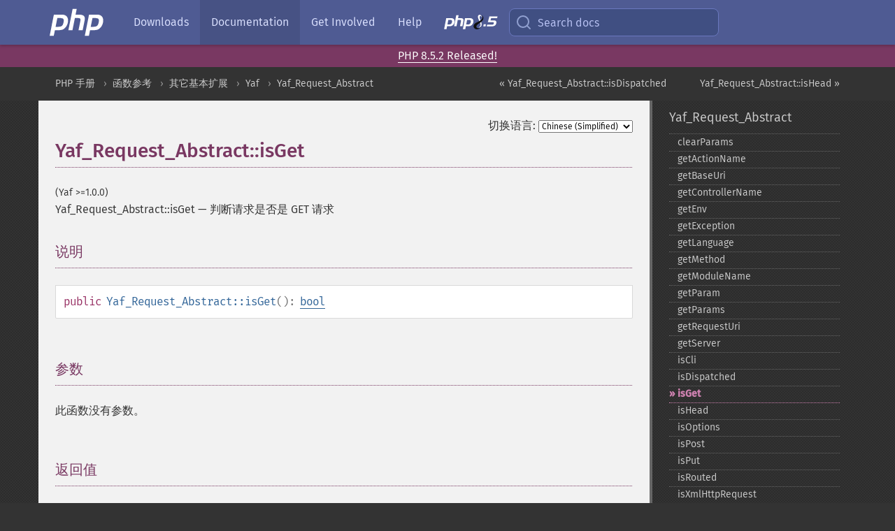

--- FILE ---
content_type: text/html; charset=utf-8
request_url: https://www.php.net/manual/zh/yaf-request-abstract.isget.php
body_size: 7213
content:
<!DOCTYPE html>
<html xmlns="http://www.w3.org/1999/xhtml" lang="zh">
<head>

  <meta charset="utf-8">
  <meta name="viewport" content="width=device-width, initial-scale=1.0">

     <base href="https://www.php.net/manual/zh/yaf-request-abstract.isget.php">
  
  <title>PHP: Yaf_Request_Abstract::isGet - Manual</title>

      <link rel="stylesheet" type="text/css" href="/cached.php?t=1756715876&amp;f=/fonts/Fira/fira.css" media="screen">
      <link rel="stylesheet" type="text/css" href="/cached.php?t=1756715876&amp;f=/fonts/Font-Awesome/css/fontello.css" media="screen">
      <link rel="stylesheet" type="text/css" href="/cached.php?t=1763585401&amp;f=/styles/theme-base.css" media="screen">
      <link rel="stylesheet" type="text/css" href="/cached.php?t=1763575802&amp;f=/styles/theme-medium.css" media="screen">
  
 <link rel="icon" type="image/svg+xml" sizes="any" href="https://www.php.net/favicon.svg?v=2">
 <link rel="icon" type="image/png" sizes="196x196" href="https://www.php.net/favicon-196x196.png?v=2">
 <link rel="icon" type="image/png" sizes="32x32" href="https://www.php.net/favicon-32x32.png?v=2">
 <link rel="icon" type="image/png" sizes="16x16" href="https://www.php.net/favicon-16x16.png?v=2">
 <link rel="shortcut icon" href="https://www.php.net/favicon.ico?v=2">

 <link rel="search" type="application/opensearchdescription+xml" href="https://www.php.net/phpnetimprovedsearch.src" title="Add PHP.net search">
 <link rel="alternate" type="application/atom+xml" href="https://www.php.net/releases/feed.php" title="PHP Release feed">
 <link rel="alternate" type="application/atom+xml" href="https://www.php.net/feed.atom" title="PHP: Hypertext Preprocessor">

 <link rel="canonical" href="https://www.php.net/manual/zh/yaf-request-abstract.isget.php">
 <link rel="shorturl" href="https://www.php.net/manual/zh/yaf-request-abstract.isget.php">
 <link rel="alternate" href="https://www.php.net/manual/zh/yaf-request-abstract.isget.php" hreflang="x-default">

 <link rel="contents" href="https://www.php.net/manual/zh/index.php">
 <link rel="index" href="https://www.php.net/manual/zh/class.yaf-request-abstract.php">
 <link rel="prev" href="https://www.php.net/manual/zh/yaf-request-abstract.isdispatched.php">
 <link rel="next" href="https://www.php.net/manual/zh/yaf-request-abstract.ishead.php">

 <link rel="alternate" href="https://www.php.net/manual/en/yaf-request-abstract.isget.php" hreflang="en">
 <link rel="alternate" href="https://www.php.net/manual/de/yaf-request-abstract.isget.php" hreflang="de">
 <link rel="alternate" href="https://www.php.net/manual/es/yaf-request-abstract.isget.php" hreflang="es">
 <link rel="alternate" href="https://www.php.net/manual/fr/yaf-request-abstract.isget.php" hreflang="fr">
 <link rel="alternate" href="https://www.php.net/manual/it/yaf-request-abstract.isget.php" hreflang="it">
 <link rel="alternate" href="https://www.php.net/manual/ja/yaf-request-abstract.isget.php" hreflang="ja">
 <link rel="alternate" href="https://www.php.net/manual/pt_BR/yaf-request-abstract.isget.php" hreflang="pt_BR">
 <link rel="alternate" href="https://www.php.net/manual/ru/yaf-request-abstract.isget.php" hreflang="ru">
 <link rel="alternate" href="https://www.php.net/manual/tr/yaf-request-abstract.isget.php" hreflang="tr">
 <link rel="alternate" href="https://www.php.net/manual/uk/yaf-request-abstract.isget.php" hreflang="uk">
 <link rel="alternate" href="https://www.php.net/manual/zh/yaf-request-abstract.isget.php" hreflang="zh">

<link rel="stylesheet" type="text/css" href="/cached.php?t=1756715876&amp;f=/fonts/Fira/fira.css" media="screen">
<link rel="stylesheet" type="text/css" href="/cached.php?t=1756715876&amp;f=/fonts/Font-Awesome/css/fontello.css" media="screen">
<link rel="stylesheet" type="text/css" href="/cached.php?t=1763585401&amp;f=/styles/theme-base.css" media="screen">
<link rel="stylesheet" type="text/css" href="/cached.php?t=1763575802&amp;f=/styles/theme-medium.css" media="screen">


 <base href="https://www.php.net/manual/zh/yaf-request-abstract.isget.php">

<meta name="Description" content="判断请求是否是 GET 请求" />

<meta name="twitter:card" content="summary_large_image" />
<meta name="twitter:site" content="@official_php" />
<meta name="twitter:title" content="PHP: Yaf_Request_Abstract::isGet - Manual" />
<meta name="twitter:description" content="判断请求是否是 GET 请求" />
<meta name="twitter:creator" content="@official_php" />
<meta name="twitter:image:src" content="https://www.php.net/images/meta-image.png" />

<meta itemprop="name" content="PHP: Yaf_Request_Abstract::isGet - Manual" />
<meta itemprop="description" content="判断请求是否是 GET 请求" />
<meta itemprop="image" content="https://www.php.net/images/meta-image.png" />

<meta property="og:image" content="https://www.php.net/images/meta-image.png" />
<meta property="og:description" content="判断请求是否是 GET 请求" />

<link href="https://fosstodon.org/@php" rel="me" />
<!-- Matomo -->
<script>
    var _paq = window._paq = window._paq || [];
    /* tracker methods like "setCustomDimension" should be called before "trackPageView" */
    _paq.push(["setDoNotTrack", true]);
    _paq.push(["disableCookies"]);
    _paq.push(['trackPageView']);
    _paq.push(['enableLinkTracking']);
    (function() {
        var u="https://analytics.php.net/";
        _paq.push(['setTrackerUrl', u+'matomo.php']);
        _paq.push(['setSiteId', '1']);
        var d=document, g=d.createElement('script'), s=d.getElementsByTagName('script')[0];
        g.async=true; g.src=u+'matomo.js'; s.parentNode.insertBefore(g,s);
    })();
</script>
<!-- End Matomo Code -->
</head>
<body class="docs "><a href="/x-myracloud-5958a2bbbed300a9b9ac631223924e0b/1769030500.922" style="display:  none">update page now</a>

<nav class="navbar navbar-fixed-top">
  <div class="navbar__inner">
    <a href="/" aria-label="PHP Home" class="navbar__brand">
      <img
        src="/images/logos/php-logo-white.svg"
        aria-hidden="true"
        width="80"
        height="40"
      >
    </a>

    <div
      id="navbar__offcanvas"
      tabindex="-1"
      class="navbar__offcanvas"
      aria-label="Menu"
    >
      <button
        id="navbar__close-button"
        class="navbar__icon-item navbar_icon-item--visually-aligned navbar__close-button"
      >
        <svg xmlns="http://www.w3.org/2000/svg" width="24" viewBox="0 0 24 24" fill="currentColor"><path d="M19,6.41L17.59,5L12,10.59L6.41,5L5,6.41L10.59,12L5,17.59L6.41,19L12,13.41L17.59,19L19,17.59L13.41,12L19,6.41Z" /></svg>
      </button>

      <ul class="navbar__nav">
                            <li class="navbar__item">
              <a
                href="/downloads.php"
                                class="navbar__link  "
              >
                                  Downloads                              </a>
          </li>
                            <li class="navbar__item">
              <a
                href="/docs.php"
                aria-current="page"                class="navbar__link navbar__link--active "
              >
                                  Documentation                              </a>
          </li>
                            <li class="navbar__item">
              <a
                href="/get-involved.php"
                                class="navbar__link  "
              >
                                  Get Involved                              </a>
          </li>
                            <li class="navbar__item">
              <a
                href="/support.php"
                                class="navbar__link  "
              >
                                  Help                              </a>
          </li>
                            <li class="navbar__item">
              <a
                href="/releases/8.5/index.php"
                                class="navbar__link  navbar__release"
              >
                                  <img src="/images/php8/logo_php8_5.svg" alt="PHP 8.5">
                              </a>
          </li>
              </ul>
    </div>

    <div class="navbar__right">
        
      
      <!-- Desktop default search -->
      <form
        action="/manual-lookup.php"
        class="navbar__search-form"
      >
        <label for="navbar__search-input" aria-label="Search docs">
          <svg
  xmlns="http://www.w3.org/2000/svg"
  aria-hidden="true"
  width="24"
  viewBox="0 0 24 24"
  fill="none"
  stroke="currentColor"
  stroke-width="2"
  stroke-linecap="round"
  stroke-linejoin="round"
>
  <circle cx="11" cy="11" r="8"></circle>
  <line x1="21" y1="21" x2="16.65" y2="16.65"></line>
</svg>        </label>
        <input
          type="search"
          name="pattern"
          id="navbar__search-input"
          class="navbar__search-input"
          placeholder="Search docs"
          accesskey="s"
        >
        <input type="hidden" name="scope" value="quickref">
      </form>

      <!-- Desktop encanced search -->
      <button
        id="navbar__search-button"
        class="navbar__search-button"
        hidden
      >
        <svg
  xmlns="http://www.w3.org/2000/svg"
  aria-hidden="true"
  width="24"
  viewBox="0 0 24 24"
  fill="none"
  stroke="currentColor"
  stroke-width="2"
  stroke-linecap="round"
  stroke-linejoin="round"
>
  <circle cx="11" cy="11" r="8"></circle>
  <line x1="21" y1="21" x2="16.65" y2="16.65"></line>
</svg>        Search docs
      </button>

        
      <!-- Mobile default items -->
      <a
        id="navbar__search-link"
        href="/lookup-form.php"
        aria-label="Search docs"
        class="navbar__icon-item navbar__search-link"
      >
        <svg
  xmlns="http://www.w3.org/2000/svg"
  aria-hidden="true"
  width="24"
  viewBox="0 0 24 24"
  fill="none"
  stroke="currentColor"
  stroke-width="2"
  stroke-linecap="round"
  stroke-linejoin="round"
>
  <circle cx="11" cy="11" r="8"></circle>
  <line x1="21" y1="21" x2="16.65" y2="16.65"></line>
</svg>      </a>
      <a
        id="navbar__menu-link"
        href="/menu.php"
        aria-label="Menu"
        class="navbar__icon-item navbar_icon-item--visually-aligned navbar_menu-link"
      >
        <svg xmlns="http://www.w3.org/2000/svg"
  aria-hidden="true"
  width="24"
  viewBox="0 0 24 24"
  fill="currentColor"
>
  <path d="M3,6H21V8H3V6M3,11H21V13H3V11M3,16H21V18H3V16Z" />
</svg>      </a>

      <!-- Mobile enhanced items -->
      <button
        id="navbar__search-button-mobile"
        aria-label="Search docs"
        class="navbar__icon-item navbar__search-button-mobile"
        hidden
      >
        <svg
  xmlns="http://www.w3.org/2000/svg"
  aria-hidden="true"
  width="24"
  viewBox="0 0 24 24"
  fill="none"
  stroke="currentColor"
  stroke-width="2"
  stroke-linecap="round"
  stroke-linejoin="round"
>
  <circle cx="11" cy="11" r="8"></circle>
  <line x1="21" y1="21" x2="16.65" y2="16.65"></line>
</svg>      </button>
      <button
        id="navbar__menu-button"
        aria-label="Menu"
        class="navbar__icon-item navbar_icon-item--visually-aligned"
        hidden
      >
        <svg xmlns="http://www.w3.org/2000/svg"
  aria-hidden="true"
  width="24"
  viewBox="0 0 24 24"
  fill="currentColor"
>
  <path d="M3,6H21V8H3V6M3,11H21V13H3V11M3,16H21V18H3V16Z" />
</svg>      </button>
    </div>

    <div
      id="navbar__backdrop"
      class="navbar__backdrop"
    ></div>
  </div>

  <div id="flash-message"></div>
</nav>
<div class="headsup"><a href='/index.php#2026-01-15-3'>PHP 8.5.2 Released!</a></div>
<nav id="trick"><div><dl>
<dt><a href='/manual/en/getting-started.php'>Getting Started</a></dt>
	<dd><a href='/manual/en/introduction.php'>Introduction</a></dd>
	<dd><a href='/manual/en/tutorial.php'>A simple tutorial</a></dd>
<dt><a href='/manual/en/langref.php'>Language Reference</a></dt>
	<dd><a href='/manual/en/language.basic-syntax.php'>Basic syntax</a></dd>
	<dd><a href='/manual/en/language.types.php'>Types</a></dd>
	<dd><a href='/manual/en/language.variables.php'>Variables</a></dd>
	<dd><a href='/manual/en/language.constants.php'>Constants</a></dd>
	<dd><a href='/manual/en/language.expressions.php'>Expressions</a></dd>
	<dd><a href='/manual/en/language.operators.php'>Operators</a></dd>
	<dd><a href='/manual/en/language.control-structures.php'>Control Structures</a></dd>
	<dd><a href='/manual/en/language.functions.php'>Functions</a></dd>
	<dd><a href='/manual/en/language.oop5.php'>Classes and Objects</a></dd>
	<dd><a href='/manual/en/language.namespaces.php'>Namespaces</a></dd>
	<dd><a href='/manual/en/language.enumerations.php'>Enumerations</a></dd>
	<dd><a href='/manual/en/language.errors.php'>Errors</a></dd>
	<dd><a href='/manual/en/language.exceptions.php'>Exceptions</a></dd>
	<dd><a href='/manual/en/language.fibers.php'>Fibers</a></dd>
	<dd><a href='/manual/en/language.generators.php'>Generators</a></dd>
	<dd><a href='/manual/en/language.attributes.php'>Attributes</a></dd>
	<dd><a href='/manual/en/language.references.php'>References Explained</a></dd>
	<dd><a href='/manual/en/reserved.variables.php'>Predefined Variables</a></dd>
	<dd><a href='/manual/en/reserved.exceptions.php'>Predefined Exceptions</a></dd>
	<dd><a href='/manual/en/reserved.interfaces.php'>Predefined Interfaces and Classes</a></dd>
	<dd><a href='/manual/en/reserved.attributes.php'>Predefined Attributes</a></dd>
	<dd><a href='/manual/en/context.php'>Context options and parameters</a></dd>
	<dd><a href='/manual/en/wrappers.php'>Supported Protocols and Wrappers</a></dd>
</dl>
<dl>
<dt><a href='/manual/en/security.php'>Security</a></dt>
	<dd><a href='/manual/en/security.intro.php'>Introduction</a></dd>
	<dd><a href='/manual/en/security.general.php'>General considerations</a></dd>
	<dd><a href='/manual/en/security.cgi-bin.php'>Installed as CGI binary</a></dd>
	<dd><a href='/manual/en/security.apache.php'>Installed as an Apache module</a></dd>
	<dd><a href='/manual/en/security.sessions.php'>Session Security</a></dd>
	<dd><a href='/manual/en/security.filesystem.php'>Filesystem Security</a></dd>
	<dd><a href='/manual/en/security.database.php'>Database Security</a></dd>
	<dd><a href='/manual/en/security.errors.php'>Error Reporting</a></dd>
	<dd><a href='/manual/en/security.variables.php'>User Submitted Data</a></dd>
	<dd><a href='/manual/en/security.hiding.php'>Hiding PHP</a></dd>
	<dd><a href='/manual/en/security.current.php'>Keeping Current</a></dd>
<dt><a href='/manual/en/features.php'>Features</a></dt>
	<dd><a href='/manual/en/features.http-auth.php'>HTTP authentication with PHP</a></dd>
	<dd><a href='/manual/en/features.cookies.php'>Cookies</a></dd>
	<dd><a href='/manual/en/features.sessions.php'>Sessions</a></dd>
	<dd><a href='/manual/en/features.file-upload.php'>Handling file uploads</a></dd>
	<dd><a href='/manual/en/features.remote-files.php'>Using remote files</a></dd>
	<dd><a href='/manual/en/features.connection-handling.php'>Connection handling</a></dd>
	<dd><a href='/manual/en/features.persistent-connections.php'>Persistent Database Connections</a></dd>
	<dd><a href='/manual/en/features.commandline.php'>Command line usage</a></dd>
	<dd><a href='/manual/en/features.gc.php'>Garbage Collection</a></dd>
	<dd><a href='/manual/en/features.dtrace.php'>DTrace Dynamic Tracing</a></dd>
</dl>
<dl>
<dt><a href='/manual/en/funcref.php'>Function Reference</a></dt>
	<dd><a href='/manual/en/refs.basic.php.php'>Affecting PHP's Behaviour</a></dd>
	<dd><a href='/manual/en/refs.utilspec.audio.php'>Audio Formats Manipulation</a></dd>
	<dd><a href='/manual/en/refs.remote.auth.php'>Authentication Services</a></dd>
	<dd><a href='/manual/en/refs.utilspec.cmdline.php'>Command Line Specific Extensions</a></dd>
	<dd><a href='/manual/en/refs.compression.php'>Compression and Archive Extensions</a></dd>
	<dd><a href='/manual/en/refs.crypto.php'>Cryptography Extensions</a></dd>
	<dd><a href='/manual/en/refs.database.php'>Database Extensions</a></dd>
	<dd><a href='/manual/en/refs.calendar.php'>Date and Time Related Extensions</a></dd>
	<dd><a href='/manual/en/refs.fileprocess.file.php'>File System Related Extensions</a></dd>
	<dd><a href='/manual/en/refs.international.php'>Human Language and Character Encoding Support</a></dd>
	<dd><a href='/manual/en/refs.utilspec.image.php'>Image Processing and Generation</a></dd>
	<dd><a href='/manual/en/refs.remote.mail.php'>Mail Related Extensions</a></dd>
	<dd><a href='/manual/en/refs.math.php'>Mathematical Extensions</a></dd>
	<dd><a href='/manual/en/refs.utilspec.nontext.php'>Non-Text MIME Output</a></dd>
	<dd><a href='/manual/en/refs.fileprocess.process.php'>Process Control Extensions</a></dd>
	<dd><a href='/manual/en/refs.basic.other.php'>Other Basic Extensions</a></dd>
	<dd><a href='/manual/en/refs.remote.other.php'>Other Services</a></dd>
	<dd><a href='/manual/en/refs.search.php'>Search Engine Extensions</a></dd>
	<dd><a href='/manual/en/refs.utilspec.server.php'>Server Specific Extensions</a></dd>
	<dd><a href='/manual/en/refs.basic.session.php'>Session Extensions</a></dd>
	<dd><a href='/manual/en/refs.basic.text.php'>Text Processing</a></dd>
	<dd><a href='/manual/en/refs.basic.vartype.php'>Variable and Type Related Extensions</a></dd>
	<dd><a href='/manual/en/refs.webservice.php'>Web Services</a></dd>
	<dd><a href='/manual/en/refs.utilspec.windows.php'>Windows Only Extensions</a></dd>
	<dd><a href='/manual/en/refs.xml.php'>XML Manipulation</a></dd>
	<dd><a href='/manual/en/refs.ui.php'>GUI Extensions</a></dd>
</dl>
<dl>
<dt>Keyboard Shortcuts</dt><dt>?</dt>
<dd>This help</dd>
<dt>j</dt>
<dd>Next menu item</dd>
<dt>k</dt>
<dd>Previous menu item</dd>
<dt>g p</dt>
<dd>Previous man page</dd>
<dt>g n</dt>
<dd>Next man page</dd>
<dt>G</dt>
<dd>Scroll to bottom</dd>
<dt>g g</dt>
<dd>Scroll to top</dd>
<dt>g h</dt>
<dd>Goto homepage</dd>
<dt>g s</dt>
<dd>Goto search<br>(current page)</dd>
<dt>/</dt>
<dd>Focus search box</dd>
</dl></div></nav>
<div id="goto">
    <div class="search">
         <div class="text"></div>
         <div class="results"><ul></ul></div>
   </div>
</div>

  <div id="breadcrumbs" class="clearfix">
    <div id="breadcrumbs-inner">
          <div class="next">
        <a href="yaf-request-abstract.ishead.php">
          Yaf_Request_Abstract::isHead &raquo;
        </a>
      </div>
              <div class="prev">
        <a href="yaf-request-abstract.isdispatched.php">
          &laquo; Yaf_Request_Abstract::isDispatched        </a>
      </div>
          <ul>
            <li><a href='index.php'>PHP 手册</a></li>      <li><a href='funcref.php'>函数参考</a></li>      <li><a href='refs.basic.other.php'>其它基本扩展</a></li>      <li><a href='book.yaf.php'>Yaf</a></li>      <li><a href='class.yaf-request-abstract.php'>Yaf_Request_Abstract</a></li>      </ul>
    </div>
  </div>




<div id="layout" class="clearfix">
  <section id="layout-content">
  <div class="page-tools">
    <div class="change-language">
      <form action="/manual/change.php" method="get" id="changelang" name="changelang">
        <fieldset>
          <label for="changelang-langs">切换语言:</label>
          <select onchange="document.changelang.submit()" name="page" id="changelang-langs">
            <option value='en/yaf-request-abstract.isget.php'>English</option>
            <option value='de/yaf-request-abstract.isget.php'>German</option>
            <option value='es/yaf-request-abstract.isget.php'>Spanish</option>
            <option value='fr/yaf-request-abstract.isget.php'>French</option>
            <option value='it/yaf-request-abstract.isget.php'>Italian</option>
            <option value='ja/yaf-request-abstract.isget.php'>Japanese</option>
            <option value='pt_BR/yaf-request-abstract.isget.php'>Brazilian Portuguese</option>
            <option value='ru/yaf-request-abstract.isget.php'>Russian</option>
            <option value='tr/yaf-request-abstract.isget.php'>Turkish</option>
            <option value='uk/yaf-request-abstract.isget.php'>Ukrainian</option>
            <option value='zh/yaf-request-abstract.isget.php' selected="selected">Chinese (Simplified)</option>
            <option value='help-translate.php'>Other</option>
          </select>
        </fieldset>
      </form>
    </div>
  </div><div id="yaf-request-abstract.isget" class="refentry">
 <div class="refnamediv">
  <h1 class="refname">Yaf_Request_Abstract::isGet</h1>
  <p class="verinfo">(Yaf &gt;=1.0.0)</p><p class="refpurpose"><span class="refname">Yaf_Request_Abstract::isGet</span> &mdash; <span class="dc-title">判断请求是否是 GET 请求</span></p>

 </div>

 <div class="refsect1 description" id="refsect1-yaf-request-abstract.isget-description">
  <h3 class="title">说明</h3>
  <div class="methodsynopsis dc-description">
   <span class="modifier">public</span> <span class="methodname"><strong>Yaf_Request_Abstract::isGet</strong></span>(): <span class="type"><a href="language.types.boolean.php" class="type bool">bool</a></span></div>

  <p class="para rdfs-comment">

  </p>
 </div>


 <div class="refsect1 parameters" id="refsect1-yaf-request-abstract.isget-parameters">
  <h3 class="title">参数</h3>
  <p class="para">此函数没有参数。</p>
 </div>


 <div class="refsect1 returnvalues" id="refsect1-yaf-request-abstract.isget-returnvalues">
  <h3 class="title">返回值</h3>
  <p class="para">
    boolean
  </p>
 </div>


 <div class="refsect1 seealso" id="refsect1-yaf-request-abstract.isget-seealso">
  <h3 class="title">参见</h3>
  <ul class="simplelist">
   <li><span class="methodname"><a href="yaf-request-abstract.ishead.php" class="methodname" rel="rdfs-seeAlso">Yaf_Request_Abstract::isHead()</a> - 判断请求是否是 HEAD 请求</span></li>
   <li><span class="methodname"><a href="yaf-request-abstract.iscli.php" class="methodname" rel="rdfs-seeAlso">Yaf_Request_Abstract::isCli()</a> - 判断请求是否是 CLI 请求</span></li>
   <li><span class="methodname"><a href="yaf-request-abstract.ispost.php" class="methodname" rel="rdfs-seeAlso">Yaf_Request_Abstract::isPost()</a> - 判断请求是否是 POST 请求</span></li>
   <li><span class="methodname"><a href="yaf-request-abstract.isput.php" class="methodname" rel="rdfs-seeAlso">Yaf_Request_Abstract::isPut()</a> - 判断请求是否是 PUT 请求</span></li>
   <li><span class="methodname"><a href="yaf-request-abstract.isoptions.php" class="methodname" rel="rdfs-seeAlso">Yaf_Request_Abstract::isOptions()</a> - 判断请求是否是 OPTIONS 请求</span></li>
   <li><span class="methodname"><a href="yaf-request-abstract.isxmlhttprequest.php" class="methodname" rel="rdfs-seeAlso">Yaf_Request_Abstract::isXmlHTTPRequest()</a> - 判断请求是否是 AJAX 请求</span></li>
  </ul>
 </div>


</div>    <div class="contribute">
      <h3 class="title">发现了问题？</h3>
      <div>
         
      </div>
      <div class="edit-bug">
        <a href="https://github.com/php/doc-base/blob/master/README.md" title="这将带您前往我们在 GitHub 上的贡献指南" target="_blank" rel="noopener noreferrer">了解如何改进此页面</a>
        •
        <a href="https://github.com/php/doc-zh/blob/master/reference/yaf/yaf_request_abstract/isget.xml">提交拉取请求</a>
        •
        <a href="https://github.com/php/doc-zh/issues/new?body=From%20manual%20page:%20https:%2F%2Fphp.net%2Fyaf-request-abstract.isget%0A%0A---">报告一个错误</a>
      </div>
    </div><section id="usernotes">
 <div class="head">
  <span class="action"><a href="/manual/add-note.php?sect=yaf-request-abstract.isget&amp;repo=zh&amp;redirect=https://www.php.net/manual/zh/yaf-request-abstract.isget.php">＋<small>添加备注</small></a></span>
  <h3 class="title">用户贡献的备注 </h3>
 </div>
 <div class="note">此页面尚无用户贡献的备注。</div></section>    </section><!-- layout-content -->
        <aside class='layout-menu'>

        <ul class='parent-menu-list'>
                                    <li>
                <a href="class.yaf-request-abstract.php">Yaf_Request_Abstract</a>

                                    <ul class='child-menu-list'>

                                                <li class="">
                            <a href="yaf-request-abstract.clearparams.php" title="clearParams">clearParams</a>
                        </li>
                                                <li class="">
                            <a href="yaf-request-abstract.getactionname.php" title="getActionName">getActionName</a>
                        </li>
                                                <li class="">
                            <a href="yaf-request-abstract.getbaseuri.php" title="getBaseUri">getBaseUri</a>
                        </li>
                                                <li class="">
                            <a href="yaf-request-abstract.getcontrollername.php" title="getControllerName">getControllerName</a>
                        </li>
                                                <li class="">
                            <a href="yaf-request-abstract.getenv.php" title="getEnv">getEnv</a>
                        </li>
                                                <li class="">
                            <a href="yaf-request-abstract.getexception.php" title="getException">getException</a>
                        </li>
                                                <li class="">
                            <a href="yaf-request-abstract.getlanguage.php" title="getLanguage">getLanguage</a>
                        </li>
                                                <li class="">
                            <a href="yaf-request-abstract.getmethod.php" title="getMethod">getMethod</a>
                        </li>
                                                <li class="">
                            <a href="yaf-request-abstract.getmodulename.php" title="getModuleName">getModuleName</a>
                        </li>
                                                <li class="">
                            <a href="yaf-request-abstract.getparam.php" title="getParam">getParam</a>
                        </li>
                                                <li class="">
                            <a href="yaf-request-abstract.getparams.php" title="getParams">getParams</a>
                        </li>
                                                <li class="">
                            <a href="yaf-request-abstract.getrequesturi.php" title="getRequestUri">getRequestUri</a>
                        </li>
                                                <li class="">
                            <a href="yaf-request-abstract.getserver.php" title="getServer">getServer</a>
                        </li>
                                                <li class="">
                            <a href="yaf-request-abstract.iscli.php" title="isCli">isCli</a>
                        </li>
                                                <li class="">
                            <a href="yaf-request-abstract.isdispatched.php" title="isDispatched">isDispatched</a>
                        </li>
                                                <li class="current">
                            <a href="yaf-request-abstract.isget.php" title="isGet">isGet</a>
                        </li>
                                                <li class="">
                            <a href="yaf-request-abstract.ishead.php" title="isHead">isHead</a>
                        </li>
                                                <li class="">
                            <a href="yaf-request-abstract.isoptions.php" title="isOptions">isOptions</a>
                        </li>
                                                <li class="">
                            <a href="yaf-request-abstract.ispost.php" title="isPost">isPost</a>
                        </li>
                                                <li class="">
                            <a href="yaf-request-abstract.isput.php" title="isPut">isPut</a>
                        </li>
                                                <li class="">
                            <a href="yaf-request-abstract.isrouted.php" title="isRouted">isRouted</a>
                        </li>
                                                <li class="">
                            <a href="yaf-request-abstract.isxmlhttprequest.php" title="isXmlHttpRequest">isXmlHttpRequest</a>
                        </li>
                                                <li class="">
                            <a href="yaf-request-abstract.setactionname.php" title="setActionName">setActionName</a>
                        </li>
                                                <li class="">
                            <a href="yaf-request-abstract.setbaseuri.php" title="setBaseUri">setBaseUri</a>
                        </li>
                                                <li class="">
                            <a href="yaf-request-abstract.setcontrollername.php" title="setControllerName">setControllerName</a>
                        </li>
                                                <li class="">
                            <a href="yaf-request-abstract.setdispatched.php" title="setDispatched">setDispatched</a>
                        </li>
                                                <li class="">
                            <a href="yaf-request-abstract.setmodulename.php" title="setModuleName">setModuleName</a>
                        </li>
                                                <li class="">
                            <a href="yaf-request-abstract.setparam.php" title="setParam">setParam</a>
                        </li>
                                                <li class="">
                            <a href="yaf-request-abstract.setrequesturi.php" title="setRequestUri">setRequestUri</a>
                        </li>
                                                <li class="">
                            <a href="yaf-request-abstract.setrouted.php" title="setRouted">setRouted</a>
                        </li>
                        
                    </ul>
                
            </li>
                        
                    </ul>
    </aside>


  </div><!-- layout -->

  <footer>
    <div class="container footer-content">
      <div class="row-fluid">
      <ul class="footmenu">
        <li><a href="/manual/zh/copyright.php">Copyright &copy; 2001-2026 The PHP Documentation Group</a></li>
        <li><a href="/my.php">My PHP.net</a></li>
        <li><a href="/contact.php">Contact</a></li>
        <li><a href="/sites.php">Other PHP.net sites</a></li>
        <li><a href="/privacy.php">Privacy policy</a></li>
      </ul>
      </div>
    </div>
  </footer>
    
<script src="/cached.php?t=1756715876&amp;f=/js/ext/jquery-3.6.0.min.js"></script>
<script src="/cached.php?t=1756715876&amp;f=/js/ext/FuzzySearch.min.js"></script>
<script src="/cached.php?t=1756715876&amp;f=/js/ext/mousetrap.min.js"></script>
<script src="/cached.php?t=1756715876&amp;f=/js/ext/jquery.scrollTo.min.js"></script>
<script src="/cached.php?t=1768309801&amp;f=/js/search.js"></script>
<script src="/cached.php?t=1768309801&amp;f=/js/common.js"></script>
<script type="module" src="/cached.php?t=1759587603&amp;f=/js/interactive-examples.js"></script>

<a id="toTop" href="javascript:;"><span id="toTopHover"></span><img width="40" height="40" alt="To Top" src="/images/to-top@2x.png"></a>

<div id="search-modal__backdrop" class="search-modal__backdrop">
  <div
    role="dialog"
    aria-label="Search modal"
    id="search-modal"
    class="search-modal"
  >
    <div class="search-modal__header">
      <div class="search-modal__form">
        <div class="search-modal__input-icon">
          <!-- https://feathericons.com search -->
          <svg xmlns="http://www.w3.org/2000/svg"
            aria-hidden="true"
            width="24"
            viewBox="0 0 24 24"
            fill="none"
            stroke="currentColor"
            stroke-width="2"
            stroke-linecap="round"
            stroke-linejoin="round"
          >
            <circle cx="11" cy="11" r="8"></circle>
            <line x1="21" y1="21" x2="16.65" y2="16.65"></line>
          </svg>
        </div>
        <input
          type="search"
          id="search-modal__input"
          class="search-modal__input"
          placeholder="Search docs"
          aria-label="Search docs"
        />
      </div>

      <button aria-label="Close" class="search-modal__close">
        <!-- https://pictogrammers.com/library/mdi/icon/close/ -->
        <svg
          xmlns="http://www.w3.org/2000/svg"
          aria-hidden="true"
          width="24"
          viewBox="0 0 24 24"
        >
          <path d="M19,6.41L17.59,5L12,10.59L6.41,5L5,6.41L10.59,12L5,17.59L6.41,19L12,13.41L17.59,19L19,17.59L13.41,12L19,6.41Z"/>
        </svg>
      </button>
    </div>
    <div
      role="listbox"
      aria-label="Search results"
      id="search-modal__results"
      class="search-modal__results"
    ></div>
    <div class="search-modal__helper-text">
      <div>
        <kbd>↑</kbd> and <kbd>↓</kbd> to navigate •
        <kbd>Enter</kbd> to select •
        <kbd>Esc</kbd> to close • <kbd>/</kbd> to open
      </div>
      <div>
        Press <kbd>Enter</kbd> without
        selection to search using Google
      </div>
    </div>
  </div>
</div>

</body>
</html>
